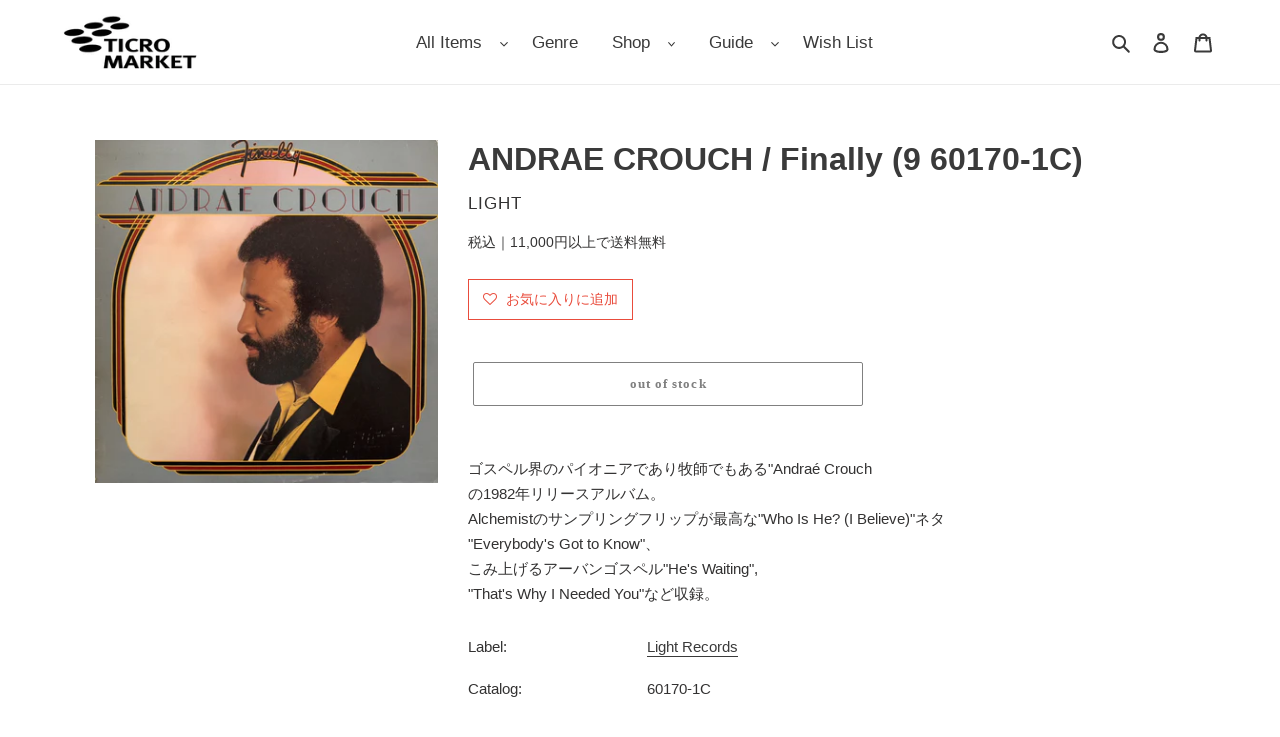

--- FILE ---
content_type: application/javascript; charset=utf-8
request_url: https://searchanise-ef84.kxcdn.com/templates.0e4K1g8p8H.js
body_size: 3765
content:
Searchanise=window.Searchanise||{};Searchanise.templates={Platform:'shopify',StoreName:'TICRO MARKET',AutocompleteLayout:'singlecolumn_new',AutocompleteStyle:'ITEMS_SINGLECOLUMN_LIGHT_NEW',AutocompleteShowProductCode:'N',AutocompleteShowMobileWidget:'N',AutocompleteShowMoreLink:'Y',AutocompleteTemplate:'<div class="snize-ac-results-content"><ul class="snize-ac-results-list" id="snize-ac-items-container-1"></ul><ul class="snize-ac-results-list" id="snize-ac-items-container-2"></ul><ul class="snize-ac-results-list" id="snize-ac-items-container-3"></ul><ul class="snize-ac-results-singlecolumn-list" id="snize-ac-items-container-4"></ul><div class="snize-results-html" style="cursor:auto;" id="snize-ac-results-html-container"></div></div>',AutocompleteMobileTemplate:'<div class="snize-ac-results-content"><div class="snize-mobile-top-panel"><div class="snize-close-button"><button type="button" class="snize-close-button-arrow"></button></div><form action="#" style="margin: 0px"><div class="snize-search"><input id="snize-mobile-search-input" autocomplete="off" class="snize-input-style snize-mobile-input-style"></div><div class="snize-clear-button-container"><button type="button" class="snize-clear-button" style="visibility: hidden"></button></div></form></div><ul class="snize-ac-results-list" id="snize-ac-items-container-1"></ul><ul class="snize-ac-results-list" id="snize-ac-items-container-2"></ul><ul class="snize-ac-results-list" id="snize-ac-items-container-3"></ul><ul id="snize-ac-items-container-4"></ul><div class="snize-results-html" style="cursor:auto;" id="snize-ac-results-html-container"></div><div class="snize-close-area" id="snize-ac-close-area"></div></div>',AutocompleteItem:'<li class="snize-product ${product_classes}" data-original-product-id="${original_product_id}" id="snize-ac-product-${product_id}"><a href="${autocomplete_link}" class="snize-item" draggable="false"><div class="snize-thumbnail"><img src="${image_link}" alt="${autocomplete_image_alt}" class="snize-item-image ${additional_image_classes}"></div><div class="snize-product-info"><span class="snize-title">${title}</span><span class="snize-description">${description}</span>${autocomplete_product_code_html}${autocomplete_product_attribute_html}<div class="snize-ac-prices-container">${autocomplete_prices_html}</div>${reviews_html}<div class="snize-labels-wrapper">${autocomplete_in_stock_status_html}${autocomplete_product_discount_label}${autocomplete_product_tag_label}${autocomplete_product_custom_label}</div></div></a></li>',LabelAutocompleteOutOfStock:'Sold out',LabelAutocompleteSku:'Item No.',LabelAutocompleteResultsFound:'Showing [count] results for',ResultsShow:'Y',ResultsItemCount:30,ResultsShowActionButton:'add_to_cart',ResultsShowFiltersWithNoResults:'Y',ResultsDefaultView:'list',ResultsFlipImageOnHover:'N',ResultsTitleStrings:3,ResultsDescriptionStrings:20,ResultsUseAsNavigation:'templates',LabelResultsSortTitleAsc:'アルファベット順, A-Z',LabelResultsSortTitleDesc:'アルファベット順, Z-A',LabelResultsSortCreatedDesc:'新着順',LabelResultsSortCreatedAsc:'古い商品順',LabelResultsSortPriceAsc:'価格の安い順',LabelResultsSortPriceDesc:'価格の高い順',LabelResultsSortDiscountDesc:'割引率の高い順',LabelResultsBestselling:'ベストセラー',ResultsProductDefaultSorting:'created:desc',ShowBestsellingSorting:'Y',ShowDiscountSorting:'Y',LabelResultsFound:'[count]個の商品',LabelResultsFoundWithoutQuery:'[count]個の商品',LabelResultsNothingFoundSeeAllCatalog:'Your search "[search_string]" didn\'t match any results. Look at [link_catalog_start]other items in our store[link_catalog_end]',LabelResultsInStock:'',LabelResultsPreOrder:'',LabelResultsOutOfStock:'Sold Out',LabelResultsViewProduct:'Out of stock',CategorySortingRule:"searchanise",ShopifyCurrency:'JPY',ShopifyMarketsSupport:'Y',ShopifyLocales:{"ja":{"locale":"ja","name":"Japanese","primary":true,"published":true},"en":{"locale":"en","name":"English","primary":false,"published":true}},ShopifyRegionCatalogs:{"JP":["23668490406"],"GB":["23668457638"],"US":["23668424870"],"KZ":["2091024550"],"IL":["2091024550"],"RE":["2091024550"],"MR":["2091024550"],"MZ":["2091024550"],"MT":["2091024550"],"MW":["2091024550"],"MG":["2091024550"],"FO":["2091024550"],"PG":["2091024550"],"VU":["2091024550"],"VA":["2091024550"],"NF":["2091024550"],"NC":["2091024550"],"NR":["2091024550"],"TG":["2091024550"],"TO":["2091024550"],"TA":["2091024550"],"TV":["2091024550"],"TD":["2091024550"],"TZ":["2091024550"],"SB":["2091024550"],"SC":["2091024550"],"SN":["2091024550"],"GE":["2091024550"],"DJ":["2091024550"],"SL":["2091024550"],"SM":["2091024550"],"ST":["2091024550"],"WS":["2091024550"],"SA":["2091024550"],"CI":["2091024550"],"CD":["2091024550"],"KE":["2091024550"],"CX":["2091024550"],"CK":["2091024550"],"GR":["2091024550"],"GW":["2091024550"],"GN":["2091024550"],"KG":["2091024550"],"KI":["2091024550"],"GG":["2091024550"],"GH":["2091024550"],"GA":["2091024550"],"KH":["2091024550"],"ER":["2091024550"],"UZ":["2091024550"],"IQ":["2091024550"],"AE":["2091024550"],"AF":["2091024550"],"AZ":["2091024550"],"AC":["2091024550"],"ZA":["2091024550"],"XK":["2091024550"],"VG":["2091024550"],"VC":["2091024550"],"UY":["2091024550"],"UM":["2091024550"],"UG":["2091024550"],"TT":["2091024550"],"TN":["2091024550"],"TC":["2091024550"],"SX":["2091024550"],"SV":["2091024550"],"SR":["2091024550"],"SK":["2091024550"],"RS":["2091024550"],"PY":["2091024550"],"PM":["2091024550"],"PE":["2091024550"],"PA":["2091024550"],"NI":["2091024550"],"NG":["2091024550"],"MU":["2091024550"],"MS":["2091024550"],"MQ":["2091024550"],"MF":["2091024550"],"ME":["2091024550"],"MA":["2091024550"],"LC":["2091024550"],"KY":["2091024550"],"KN":["2091024550"],"JM":["2091024550"],"JE":["2091024550"],"HT":["2091024550"],"HN":["2091024550"],"GY":["2091024550"],"GT":["2091024550"],"GL":["2091024550"],"GI":["2091024550"],"GF":["2091024550"],"GD":["2091024550"],"FK":["2091024550"],"ET":["2091024550"],"EG":["2091024550"],"EE":["2091024550"],"EC":["2091024550"],"DZ":["2091024550"],"DO":["2091024550"],"DM":["2091024550"],"CY":["2091024550"],"CW":["2091024550"],"CR":["2091024550"],"CO":["2091024550"],"CL":["2091024550"],"BZ":["2091024550"],"BY":["2091024550"],"BS":["2091024550"],"BQ":["2091024550"],"BO":["2091024550"],"BM":["2091024550"],"BL":["2091024550"],"BB":["2091024550"],"BA":["2091024550"],"AW":["2091024550"],"AR":["2091024550"],"AM":["2091024550"],"AL":["2091024550"],"AI":["2091024550"],"AG":["2091024550"],"AD":["2091024550"],"VN":["2091024550"],"VE":["2091024550"],"UA":["2091024550"],"TW":["2091024550"],"TR":["2091024550"],"TH":["2091024550"],"SI":["2091024550"],"SG":["2091024550"],"SE":["2091024550"],"RO":["2091024550"],"QA":["2091024550"],"PT":["2091024550"],"PL":["2091024550"],"PK":["2091024550"],"PH":["2091024550"],"OM":["2091024550"],"NZ":["2091024550"],"NP":["2091024550"],"NO":["2091024550"],"NL":["2091024550"],"MY":["2091024550"],"MX":["2091024550"],"MV":["2091024550"],"MO":["2091024550"],"MN":["2091024550"],"MM":["2091024550"],"MC":["2091024550"],"LV":["2091024550"],"LU":["2091024550"],"LT":["2091024550"],"LK":["2091024550"],"LI":["2091024550"],"LB":["2091024550"],"LA":["2091024550"],"KW":["2091024550"],"KR":["2091024550"],"JO":["2091024550"],"IT":["2091024550"],"IS":["2091024550"],"IN":["2091024550"],"IM":["2091024550"],"IE":["2091024550"],"ID":["2091024550"],"HU":["2091024550"],"HR":["2091024550"],"HK":["2091024550"],"FR":["2091024550"],"FI":["2091024550"],"ES":["2091024550"],"DK":["2091024550"],"DE":["2091024550"],"CZ":["2091024550"],"CN":["2091024550"],"CH":["2091024550"],"CA":["2091024550"],"BT":["2091024550"],"BR":["2091024550"],"BN":["2091024550"],"BH":["2091024550"],"BG":["2091024550"],"BE":["2091024550"],"BD":["2091024550"],"AU":["2091024550"],"AT":["2091024550"]},PriceFormatSymbol:'¥',PriceFormatBefore:'¥',PriceFormatDecimals:0,ColorsCSS:'.snize-ac-results .snize-title { color: #0288D1; }.snize-ac-results .snize-description { color: #9D9D9D; }.snize-ac-results .snize-price-list { color: #014E70; }.snize-ac-results span.snize-discounted-price { color: #C1C1C1; }.snize-ac-results .snize-attribute { color: #9D9D9D; }.snize-ac-results .snize-sku { color: #9D9D9D; }.snize-ac-results ul li.snize-ac-over-nodrop:not(.snize-view-all-link) { background-color: #9D9D9D; }div.snize li.snize-product span.snize-title { color: #333333; }div.snize li.snize-category span.snize-title { color: #333333; }div.snize li.snize-page span.snize-title { color: #333333; }div.snize div.slider-container.snize-theme .back-bar .pointer { background-color: #333333; }div.snize ul.snize-product-filters-list li:hover span { color: #333333; }div.snize li.snize-no-products-found div.snize-no-products-found-text span a { color: #333333; }div.snize .snize-button { background-color: #333333; }#snize-modal-product-quick-view .snize-button { background-color: #333333; }div.snize li.snize-product .size-button-view-cart.snize-add-to-cart-button { background-color: #333333; }#snize-modal-product-quick-view form.snize-add-to-cart-form-success #snize-quick-view-view-cart { background-color: #333333; }#snize-search-results-grid-mode li.snize-product .size-button-view-cart.snize-add-to-cart-button { background-color: #333333; }#snize-search-results-list-mode li.snize-product .size-button-view-cart.snize-add-to-cart-button { background-color: #333333; }div.snize div.snize-main-panel-controls ul li a.active { background-color: #D3D3D3; }div.snize div.snize-main-panel-controls ul li a:hover { background-color: #D3D3D3; }div.snize div.snize-main-panel-dropdown:hover > a { background-color: #D3D3D3; }div.snize div.snize-main-panel-dropdown ul.snize-main-panel-dropdown-content a:hover { background-color: #D3D3D3; }div.snize div.snize-pagination ul li a.active { background-color: #D3D3D3; }div.snize div.snize-pagination ul li a:hover { background-color: #D3D3D3; }div.snize div.snize-search-results-categories li.snize-category:hover { background-color: #D3D3D3; }div.snize div.snize-search-results-pages li.snize-page:hover { background-color: #D3D3D3; }div.snize .snize-product-filters-block:hover { background-color: #D3D3D3; }#snize-modal-mobile-filters-dialog div.snize-product-filters-buttons-container button.snize-product-filters-show-products { background-color: #333333; }',CustomCSS:' .snize-main-panel-view-mode { display: none;}#snize-search-results-list-mode span.snize-overhidden {    display: grid;    grid-template-areas:    "title title"    "description fields"    "price price";    column-gap: 5px;o    row-gap: 5px;    grid-template-columns: 1fr 2fr;    }@media (max-width: 600px) {    #snize-search-results-list-mode span.snize-overhidden {    grid-template-areas:    "title title"    "description description"    "fields fields"    "price price";}#snize-search-results-list-mode span.snize-description {    padding: 5px 0;}}                @media (max-width: 450px) {    div.snize-item.clearfix {    display: flex;    flex-direction: column;}#snize_results.snize-mobile-design.snize-new-version #snize-search-results-list-mode span.snize-overhidden {    padding-top: 10px;}}#snize-search-results-list-mode li.snize-product span.snize-title {    grid-area: title;}#snize-search-results-list-mode span.snize-description {    grid-area: description;    padding-top: 5px;    margin: 5px 0;    font-size: 13px;}#snize_results.snize-mobile-design.snize-new-version #snize-search-results-list-mode span.snize-description {    margin: 0;}#snize-search-results-list-mode ul.snize-custom-info {    grid-area: fields;    font-size: 13px;    background-color: rgb(248, 243, 238);    padding: 5px;}#snize_results.snize-mobile-design.snize-new-version #snize-search-results-grid-mode ul.snize-custom-info,#snize_results.snize-mobile-design.snize-new-version #snize-search-results-list-mode ul.snize-custom-info {    margin: 5px 0 0;    width: 100%;}#snize-search-results-list-mode .snize-price-list {    grid-area: price;    margin: 10px 0;    line-height: 2 !important;}li.snize-custom-info__field {    display: grid;    grid-template-columns: 1fr 2fr;}span.snize-custom-info__field-name {    text-transform: none;}/**追加スタイル**/.snize-search-results:not(.snize-mobile-design) #snize-search-results-list-mode li.snize-product:hover .snize-button {    margin: 0;}#snize-search-results-list-mode ul.snize-custom-info {    background-color: #fff;    padding: 10px 15px;    font-size: 10.5px;    box-sizing: border-box;    border: solid 1px #535353;    margin: 15px 0 10px;}div.snize * {    line-height: 2;}#snize-search-results-list-mode li.snize-product .snize-button {    margin: 0;    opacity: 1;    transition: none;    visibility: visible;    padding: 10px 15px;    position: relative;}@media (max-width: 450px) {#snize-search-results-list-mode li.snize-product .snize-button {    position: absolute;    right: 28px;    bottom: 10px;}}#snize-search-results-list-mode span.snize-overhidden {    grid-template-columns: 1fr 1fr;}#snize-search-results-list-mode span.snize-description {    line-height: 1.7;    max-height: 50em !important;}@media (min-width: 601px) {#snize-search-results-list-mode span.snize-description {    margin-right: 15px;}}div.snize li.snize-product span.snize-title {    font-weight: bold !important;}.snize-view-product-button {    background:#999 !important;}',CustomJS:'document.addEventListener(\'Searchanise.Loaded\',function(){(function($){function snizeReplaceOutOfStockPrice(snizeProductEl){snizeProductEl.each(function(){let productData=$(this).data(\'snize_item_data\');if(productData.quantity==\'0\'){$(\'.snize-price-list\',this).text(`out of stock`)}})}\n$(document).on("Searchanise.ResultsUpdated",function(e,container){snizeReplaceOutOfStockPrice($(\'.snize-product\',container))});$(document).on("Searchanise.AutocompleteUpdated",function(e,i,container){snizeReplaceOutOfStockPrice($(\'.snize-product\',container))})})(window.Searchanise.$)});document.addEventListener(\'Searchanise.Loaded\',function(){(function($){let metafields=[[\'metafield_b1f177f729fe70a40eeb9c7d00b2dc6d\',\'Label\'],[\'metafield_0a615b66c2639e82442213dcfae5b6cc\',\'Format\'],[\'metafield_ab576d40124e0a2494aa7a367385c22f\',\'Country\'],[\'metafield_dbf2cb684a5aec0d4afed1182b6e119c\',\'Released\'],[\'metafield_f43f501b685baae042f81eb6e7d1a012\',\'Style\'],[\'metafield_9581be073d4b253d1f8c8264309f63f2\',\'Media\'],[\'metafield_fadf52555a25112f5f73434053b04373\',\'Item No.\'],];$(document).on(\'Searchanise.ResultsUpdated\',function(event,container){$(\'.snize-product\',container).each(function(){let productData=$(this).data(\'snize_item_data\');if(!$(\'.snize-custom-info\',this).length){$(\'.snize-description\',this).after(`<ul class="snize-custom-info"></ul>`);for(let field of metafields){if(productData[field[0]]){$(\'.snize-custom-info\',this).append(`<li class="snize-custom-info__field">\n                                        <span class="snize-custom-info__field-name">${field[1]}</span> \n                                        <span class="snize-custom-info__field-value">${productData[field[0]]}</span>\n                                    </li>`)}}}})})})(window.Searchanise.$)})',RecommendationsLayout:{"collection":["2M1L4E1E7Y3X2W3"],"product":["2M1L4E1E7Y3X2W3","5O1K2O7A7Y2T5L4"]}}

--- FILE ---
content_type: text/javascript;charset=UTF-8
request_url: https://searchserverapi1.com/recommendations?api_key=0e4K1g8p8H&recommendation_widget_key=2M1L4E1E7Y3X2W3&request_page=product&product_ids=7259822424230&recommendation_collection=&restrictBy%5Bshopify_market_catalogs%5D=23668490406&output=jsonp&callback=jQuery371040982901243108216_1767089687330&_=1767089687331
body_size: 6756
content:
jQuery371040982901243108216_1767089687330({"totalItems":10016,"totalItemsLimited":"true","startIndex":0,"itemsPerPage":10,"currentItemCount":10,"recommendation":{"title":"New Arrivals"},"items":[{"product_id":"15208218230950","original_product_id":"15208218230950","title":"BILL EVANS TRIO \/ Sunday At The Village Vanguard (LP) 180g","description":"1961\u5e746\u6708\u3001N.Y.\u306e\u540d\u9580\u30b8\u30e3\u30ba\u30fb\u30af\u30e9\u30d6 Village Vanguard\u3067\u306e\u30e9\u30a4\u30f4\u9332\u97f3\u3067\u3001\u3053\u306e \u9ec4\u91d1\u30c8\u30ea\u30aa\u3067\u306e\u4ee3\u8868\u4f5c\"WALTZ FOR DEBBY\"\u3068 \u540c\u65e5\u9332\u97f3\u3001\u307e\u3055\u306b\u3042\u306e\u7a7a\u6c17\u611f\u304c\u8a70\u307e\u3063\u305f\u7d76\u5bfe\u306b \u805e\u304d\u9003\u305b\u306a\u3044\u4e00\u679a\u3002\u30e9\u30d5\u30a1\u30ed\u4f5c\u3067\u30a8\u30f4\u30a1\u30f3\u30b9\u306e \u304a\u6c17\u306b\u5165\u308a\u3060\u3063\u305f\"GLORIA'S STEP\"\u3001\u611b\u3089\u3057\u3044 \u30b9\u30bf\u30f3\u30c0\u30fc\u30c9\"ALICE IN WONDERLAND\"\u306a\u3069\u3001 \u6f14\u594f\u306e\u30af\u30aa\u30ea\u30c6\u30a3\u3001\u7279\u306b\u30e9\u30d5\u30a1\u30ed\u306e\u30d9\u30fc\u30b9\u3092\u697d\u3057\u3080 \u4e0a\u3067\u306f\u672c\u4f5c\u306e\u65b9\u306b\u8ecd\u914d\u304c\u4e0a\u304c\u308b\u540d\u76e4\u3067\u3059\uff01 feat. SCOTT LA FARO. 180g \u91cd\u91cf\u76e4\u3002","link":"\/products\/b10000203","price":"3990.0000","list_price":"0.0000","quantity":"1","product_code":"B10000203","image_link":"https:\/\/cdn.shopify.com\/s\/files\/1\/0505\/8799\/2230\/files\/R-3726617-1400622537-5224_9b120ee5-3d5f-4da0-bc72-2fd30c429785_large.jpg?v=1715333475","vendor":"WaxTime \/ RIVERSIDE","discount":"0","add_to_cart_id":"56058530627750","shopify_variants":[{"variant_id":"56058530627750","sku":"B10000203","barcode":"Amazon","price":"3990.0000","list_price":"0.0000","taxable":"0","options":{"Title":"Default Title"},"available":"1","search_variant_metafields_data":[],"filter_variant_metafields_data":[],"image_link":"","image_alt":"","quantity_at_location_57311592614":"1","quantity_total":"1","link":"\/products\/b10000203?variant=56058530627750"}],"shopify_images":["https:\/\/cdn.shopify.com\/s\/files\/1\/0505\/8799\/2230\/files\/R-3726617-1400622537-5224_9b120ee5-3d5f-4da0-bc72-2fd30c429785_large.jpg?v=1715333475","https:\/\/cdn.shopify.com\/s\/files\/1\/0505\/8799\/2230\/files\/R-3726617-1400622537-4783_74610c9b-11f5-4f41-b6cd-d23d3cf55dcb_large.jpg?v=1715333475","https:\/\/cdn.shopify.com\/s\/files\/1\/0505\/8799\/2230\/files\/R-3726617-1520227916-8751_90778113-39d8-4a38-8807-8d1443ea96a4_large.jpg?v=1715333475"],"shopify_images_alt":["","",""],"tags":"2012[:ATTR:]2025-12-29[:ATTR:]771729[:ATTR:]B10000203[:ATTR:]BILL EVANS TRIO[:ATTR:]EU[:ATTR:]Jazz \/ Fusion[:ATTR:]Jazz \/ Latin \/ Afro[:ATTR:]LP Vinyl record (\u30a2\u30ca\u30ed\u30b0\u76e4\u30fb\u30ec\u30b3\u30fc\u30c9)[:ATTR:]New[:ATTR:]S[:ATTR:]\u30d3\u30eb\u30fb\u30a8\u30f4\u30a1\u30f3\u30b9\u30fb\u30c8\u30ea\u30aa","product_type":"Vinyl","quantity_total":"1","metafield_b1f177f729fe70a40eeb9c7d00b2dc6d":"WaxTime \/ RIVERSIDE","metafield_b90483576feeb4b612f1dcbb5bd8ce6e":"771729","metafield_0a615b66c2639e82442213dcfae5b6cc":"LP Vinyl record (\u30a2\u30ca\u30ed\u30b0\u76e4\u30fb\u30ec\u30b3\u30fc\u30c9)","metafield_ab576d40124e0a2494aa7a367385c22f":"EU","metafield_dbf2cb684a5aec0d4afed1182b6e119c":"2012","metafield_dcac615779c55f4119fbd36736cca785":"Jazz \/ Latin \/ Afro","metafield_f43f501b685baae042f81eb6e7d1a012":"Jazz \/ Fusion","metafield_9581be073d4b253d1f8c8264309f63f2":"S","metafield_c5afe88e31b412c9987812cabce2f546":"S","metafield_fadf52555a25112f5f73434053b04373":"B10000203","metafield_b85d77ebea6f7a9cfcacf8c2e08610df":"\u30d3\u30eb\u30fb\u30a8\u30f4\u30a1\u30f3\u30b9\u30fb\u30c8\u30ea\u30aa","metafield_7055bd9f3d1e61d3dcb721f34c9df0a4":"Sunday At The Village Vanguard","metafield_791a7ea732949d77bd210072cff1a600":"New"},{"product_id":"15208218099878","original_product_id":"15208218099878","title":"NAS \/ Nasir ( Mass Appeal, LP)","description":"Nas\u306b\u3088\u308b\u524d\u4f5c\u304b\u30896\u5e74\u3076\u308a\u3001\u901a\u7b9711\u4f5c\u76ee\u3068\u306a\u3063\u305f 2018\u5e74\u306e\u30b9\u30bf\u30b8\u30aa\u30fb\u30a2\u30eb\u30d0\u30e0\u3002Kanye West\u304c \u30a8\u30b0\u30bc\u30af\u30c6\u30a3\u30d6\u30fb\u30d7\u30ed\u30c7\u30e5\u30fc\u30b5\u30fc\u3092\u52d9\u3081Mike Dean\u3082 \u53c2\u52a0\u3002\" Adam And Eve\"\u3001\"Cops Shot The Kid\"\u306a\u3069 \u304c\u30d2\u30c3\u30c8\u3002\u30b8\u30e3\u30b1\u30c3\u30c8\u3082\u5370\u8c61\u7684\u3002 Gatefold cover.\u3000US\u76e4\u30aa\u30ea\u30b8\u30ca\u30eb\u3002","link":"\/products\/n10001434","price":"4990.0000","list_price":"0.0000","quantity":"1","product_code":"N10001434","image_link":"https:\/\/cdn.shopify.com\/s\/files\/1\/0505\/8799\/2230\/products\/N10001434_c1d8d8a9-53eb-4316-9f4a-0221c1c70674_large.jpg?v=1635369563","vendor":"MASS APPEAL","discount":"0","add_to_cart_id":"56058530103462","shopify_variants":[{"variant_id":"56058530103462","sku":"N10001434","barcode":"Amazon","price":"4990.0000","list_price":"0.0000","taxable":"0","options":{"Title":"Default Title"},"available":"1","search_variant_metafields_data":[],"filter_variant_metafields_data":[],"image_link":"","image_alt":"","quantity_at_location_57311592614":"1","quantity_total":"1","link":"\/products\/n10001434?variant=56058530103462"}],"shopify_images":["https:\/\/cdn.shopify.com\/s\/files\/1\/0505\/8799\/2230\/products\/N10001434_c1d8d8a9-53eb-4316-9f4a-0221c1c70674_large.jpg?v=1635369563","https:\/\/cdn.shopify.com\/s\/files\/1\/0505\/8799\/2230\/files\/R-12479042-1698956096-9097_large.jpg?v=1725419119"],"shopify_images_alt":["NAS \/ NASIR",""],"tags":"2010's- Hip Hop \/ R&B[:ATTR:]2018[:ATTR:]2025-12-29[:ATTR:]Hip Hop \/ Rap[:ATTR:]Hip Hop 2000's~[:ATTR:]LP Vinyl record (\u30a2\u30ca\u30ed\u30b0\u76e4\u30fb\u30ec\u30b3\u30fc\u30c9)[:ATTR:]N10001434[:ATTR:]NAS[:ATTR:]New[:ATTR:]S[:ATTR:]US[:ATTR:]\u30ca\u30ba","product_type":"Vinyl","quantity_total":"1","metafield_b1f177f729fe70a40eeb9c7d00b2dc6d":"MASS APPEAL","metafield_b90483576feeb4b612f1dcbb5bd8ce6e":"MSAP0058LP","metafield_0a615b66c2639e82442213dcfae5b6cc":"LP Vinyl record (\u30a2\u30ca\u30ed\u30b0\u76e4\u30fb\u30ec\u30b3\u30fc\u30c9)","metafield_ab576d40124e0a2494aa7a367385c22f":"US","metafield_dbf2cb684a5aec0d4afed1182b6e119c":"2018","metafield_dcac615779c55f4119fbd36736cca785":"Hip Hop \/ Rap","metafield_f43f501b685baae042f81eb6e7d1a012":"2010's- Hip Hop \/ R&B,Hip Hop 2000's~","metafield_9581be073d4b253d1f8c8264309f63f2":"S","metafield_c5afe88e31b412c9987812cabce2f546":"S","metafield_fadf52555a25112f5f73434053b04373":"N10001434","metafield_b85d77ebea6f7a9cfcacf8c2e08610df":"\u30ca\u30ba","metafield_7055bd9f3d1e61d3dcb721f34c9df0a4":"Nasir","metafield_791a7ea732949d77bd210072cff1a600":"New"},{"product_id":"15208210923686","original_product_id":"15208210923686","title":"SADE \/ Love Deluxe (inc. Feel no pain, Cherish the Day)  LP","description":"\u30e1\u30ed\u30c7\u30a3\u3001\u30b5\u30a6\u30f3\u30c9\u5171\u306b\u6587\u53e5\u306e\u4ed8\u3051\u3088\u3046\u304c\u306a\u3044 COOL\u3067JAZZY\u306a\u73e0\u7389\u306e\u540d\u4f5c\u300cLOVE DELUXE\u300d\u3001 1992\u5e74\u4f5c\u3002\u4e00\u66f2\u76ee\u306e\"No Ordinary Love\"\u304b\u3089\u305d\u306e \u4e16\u754c\u89b3\u306b\u5f15\u304d\u8fbc\u307e\u308c\u307e\u3059\u3002\"Feel no pain\"\u3001 \"Kiss of Life\"\u3001\"Cherish the Day\"\u306a\u3069\u30b7\u30f3\u30b0\u30eb \u30ab\u30c3\u30c8\u3055\u308c\u305f\u540d\u66f2\u3092\u53ce\u9332\u3002\u30b8\u30e3\u30b1\u30c3\u30c8\u3082\u7f8e\u3057\u3044\u3002 Reissue","link":"\/products\/s10004155","price":"6290.0000","list_price":"0.0000","quantity":"1","product_code":"S10004155","image_link":"https:\/\/cdn.shopify.com\/s\/files\/1\/0505\/8799\/2230\/files\/R-31756259-1726671864-3217_large.jpg?v=1727428109","vendor":"Epic \/ Sony Music","discount":"0","add_to_cart_id":"56058514178214","shopify_variants":[{"variant_id":"56058514178214","sku":"S10004155","barcode":"Amazon","price":"6290.0000","list_price":"0.0000","taxable":"0","options":{"Title":"Default Title"},"available":"1","search_variant_metafields_data":[],"filter_variant_metafields_data":[],"image_link":"","image_alt":"","quantity_at_location_57311592614":"1","quantity_total":"1","link":"\/products\/s10004155?variant=56058514178214"}],"shopify_images":["https:\/\/cdn.shopify.com\/s\/files\/1\/0505\/8799\/2230\/files\/R-31756259-1726671864-3217_large.jpg?v=1727428109"],"tags":"2025-12-29[:ATTR:]Club Music[:ATTR:]EU[:ATTR:]LP Vinyl record (\u30a2\u30ca\u30ed\u30b0\u76e4\u30fb\u30ec\u30b3\u30fc\u30c9)[:ATTR:]New[:ATTR:]R&B \/ UK Soul[:ATTR:]S10004155[:ATTR:]SADE[:ATTR:]UK Soul \/ Ground Beat[:ATTR:]\u30b7\u30e3\u30fc\u30c7\u30fc","product_type":"Vinyl","quantity_total":"1","metafield_b1f177f729fe70a40eeb9c7d00b2dc6d":"Epic \/ Sony Music","metafield_b90483576feeb4b612f1dcbb5bd8ce6e":"19658784831","metafield_0a615b66c2639e82442213dcfae5b6cc":"LP Vinyl record (\u30a2\u30ca\u30ed\u30b0\u76e4\u30fb\u30ec\u30b3\u30fc\u30c9)","metafield_ab576d40124e0a2494aa7a367385c22f":"EU","metafield_dcac615779c55f4119fbd36736cca785":"R&B \/ UK Soul","metafield_f43f501b685baae042f81eb6e7d1a012":"UK Soul \/ Ground Beat,Club Music","metafield_9581be073d4b253d1f8c8264309f63f2":"S","metafield_c5afe88e31b412c9987812cabce2f546":"S","metafield_fadf52555a25112f5f73434053b04373":"S10004155","metafield_b85d77ebea6f7a9cfcacf8c2e08610df":"\u30b7\u30e3\u30fc\u30c7\u30fc","metafield_7055bd9f3d1e61d3dcb721f34c9df0a4":"Love Deluxe","metafield_791a7ea732949d77bd210072cff1a600":"New"},{"product_id":"15208199684262","original_product_id":"15208199684262","title":"V.A. (Cassidy, Cassidy) \/ Future Flava's Vol. 1 (DJ PRO-810, 12inch)","description":"CASSIDY\u306e\u8d85\u30d2\u30c3\u30c8\u66f2\u300cI'M A HUSTLER\u300dREMIX\u53ce\u9332!!!  \u30aa\u30b1\u306f\u540c\u3058\u3067\u3059\u304c\u3001\u306a\u3093\u3068MARY J. BLIGE\u3092 \u30d5\u30a3\u30fc\u30c1\u30e3\u30fc\u3057\u305fVer.!! \u66f4\u306b\u3001 STEVIE WONDER\u306eQ-TIP &amp; MARIO WINANS\u3068\u306e\u30b3\u30e9\u30dc\u4f5c \u300cSO WHAT THE FUSS\u300d\u306f\u3001MOBB DEEP\u300cSHOOK ONE\u300d \u4f7f\u3044!! \u3055\u3089\u306b\u3055\u3089\u306b\u3001DR. DRE\u30d7\u30ed\u30c7\u30e5\u30fc\u30b9\u306e2\u66f2\u3082 \u53ce\u9332\u3057\u305f\u3001\u3068\u3063\u3066\u3082\u304a\u5f97\u306a\uff11\u679a!!!","link":"\/products\/v084262","price":"890.0000","list_price":"0.0000","quantity":"1","product_code":"V084262","image_link":"https:\/\/cdn.shopify.com\/s\/files\/1\/0505\/8799\/2230\/files\/IMG_3075_3f8e70f3-0b15-4c28-9e56-7e9899a7a897_large.jpg?v=1767081643","vendor":"DJ's Workshop","discount":"0","add_to_cart_id":"56058435600550","shopify_variants":[{"variant_id":"56058435600550","sku":"V084262","barcode":"","price":"890.0000","list_price":"0.0000","taxable":"0","options":{"Title":"Default Title"},"available":"1","search_variant_metafields_data":[],"filter_variant_metafields_data":[],"image_link":"","image_alt":"","quantity_at_location_57311592614":"1","quantity_total":"1","link":"\/products\/v084262?variant=56058435600550"}],"shopify_images":["https:\/\/cdn.shopify.com\/s\/files\/1\/0505\/8799\/2230\/files\/IMG_3075_3f8e70f3-0b15-4c28-9e56-7e9899a7a897_large.jpg?v=1767081643"],"tags":"12inch Vinyl record (\u30a2\u30ca\u30ed\u30b0\u76e4\u30fb\u30ec\u30b3\u30fc\u30c9)[:ATTR:]2025-12-30[:ATTR:]Hip Hop \/ Rap[:ATTR:]Hip Hop 2000's~[:ATTR:]NM[:ATTR:]US[:ATTR:]Used[:ATTR:]V.A. - F","product_type":"Vinyl","quantity_total":"1","metafield_b1f177f729fe70a40eeb9c7d00b2dc6d":"DJ's Workshop","metafield_b90483576feeb4b612f1dcbb5bd8ce6e":"DJ PRO-810","metafield_0a615b66c2639e82442213dcfae5b6cc":"12inch Vinyl record (\u30a2\u30ca\u30ed\u30b0\u76e4\u30fb\u30ec\u30b3\u30fc\u30c9)","metafield_ab576d40124e0a2494aa7a367385c22f":"US","metafield_dcac615779c55f4119fbd36736cca785":"Hip Hop \/ Rap","metafield_f43f501b685baae042f81eb6e7d1a012":"Hip Hop 2000's~","metafield_b99be951a99f74f0b7219d21f4f0bea7":"\u76e4\u8cea\u306f\u3059\u308c\u304c\u3042\u308a\u307e\u3059\u304c\u97f3\u306b\u5f71\u97ff\u306f\u3042\u308a\u307e\u305b\u3093\u3002","metafield_9581be073d4b253d1f8c8264309f63f2":"EX-","metafield_fadf52555a25112f5f73434053b04373":"V084262","metafield_b85d77ebea6f7a9cfcacf8c2e08610df":"V.A. - F","metafield_7055bd9f3d1e61d3dcb721f34c9df0a4":"Future Flava's Vol. 1 (DJ PRO-810, 12inch)","metafield_791a7ea732949d77bd210072cff1a600":"Used"},{"product_id":"15208198537382","original_product_id":"15208198537382","title":"REDHEAD KINGPIN & THE F.B.I. \/ Do The Right Thing (PROMO 3, 12inch)","description":"\u30a2\u30ec\u30f3\u30b8\u306b\u306fTEDDY RILEY\u304c\u53c2\u52a0\u3057\u305fESG\"U.F.O.\"\u4f7f\u3044\u306e89\u5e74\u4f5c\uff01","link":"\/products\/r037382","price":"1090.0000","list_price":"0.0000","quantity":"1","product_code":"R037382","image_link":"https:\/\/cdn.shopify.com\/s\/files\/1\/0505\/8799\/2230\/files\/IMG_3074_5a0ed823-0d0b-4efb-9790-718c7f059d20_large.jpg?v=1767081272","vendor":"Not On Label","discount":"0","add_to_cart_id":"56058418397350","shopify_variants":[{"variant_id":"56058418397350","sku":"R037382","barcode":"","price":"1090.0000","list_price":"0.0000","taxable":"0","options":{"Title":"Default Title"},"available":"1","search_variant_metafields_data":[],"filter_variant_metafields_data":[],"image_link":"","image_alt":"","quantity_at_location_57311592614":"1","quantity_total":"1","link":"\/products\/r037382?variant=56058418397350"}],"shopify_images":["https:\/\/cdn.shopify.com\/s\/files\/1\/0505\/8799\/2230\/files\/IMG_3074_5a0ed823-0d0b-4efb-9790-718c7f059d20_large.jpg?v=1767081272"],"tags":"12inch Vinyl record (\u30a2\u30ca\u30ed\u30b0\u76e4\u30fb\u30ec\u30b3\u30fc\u30c9)[:ATTR:]1989[:ATTR:]2025-12-30[:ATTR:]7 96552-0[:ATTR:]EX-[:ATTR:]Hip Hop \/ Rap[:ATTR:]Hip Hop Classics[:ATTR:]R00002303[:ATTR:]REDHEAD KINGPIN & THE F.B.I.[:ATTR:]US[:ATTR:]Used[:ATTR:]VG","product_type":"Vinyl","quantity_total":"1","metafield_b1f177f729fe70a40eeb9c7d00b2dc6d":"Not On Label","metafield_b90483576feeb4b612f1dcbb5bd8ce6e":"PROMO 3","metafield_0a615b66c2639e82442213dcfae5b6cc":"12inch Vinyl record (\u30a2\u30ca\u30ed\u30b0\u76e4\u30fb\u30ec\u30b3\u30fc\u30c9)","metafield_dcac615779c55f4119fbd36736cca785":"Hip Hop \/ Rap","metafield_f43f501b685baae042f81eb6e7d1a012":"Hip Hop Classics","metafield_b99be951a99f74f0b7219d21f4f0bea7":"\u30b8\u30e3\u30b1\u30c3\u30c8\u306b\u64e6\u308c\u304c\u3042\u308a\u307e\u3059\u3002\u76e4\u8cea\u306f\u3084\u3084\u64e6\u308c\u304c\u3042\u308a\u307e\u3059\u304c\u3001\u97f3\u306b\u3067\u306a\u3044\u7a0b\u5ea6\u3067\u3059\u3002","metafield_9581be073d4b253d1f8c8264309f63f2":"EX-","metafield_c5afe88e31b412c9987812cabce2f546":"EX-","metafield_fadf52555a25112f5f73434053b04373":"R037382","metafield_b85d77ebea6f7a9cfcacf8c2e08610df":"REDHEAD KINGPIN & THE F.B.I.","metafield_7055bd9f3d1e61d3dcb721f34c9df0a4":"Do The Right Thing (PROMO 3, 12inch)","metafield_791a7ea732949d77bd210072cff1a600":"Used"},{"product_id":"15208198373542","original_product_id":"15208198373542","title":"GHOSTFACE \/ Tush \/ Holla (B0002315-11, 12inch)","description":"MISSY ELLIOTT\u3092feat.\u3057\u305f\u5927\u30b9\u30a4\u30bb\u30f3\u66f2\uff01\uff01\u723d\u5feb \u611f\u6ea2\u308c\u308b\u30bd\u30a6\u30eb\u3092\u30b5\u30f3\u30d7\u30ea\u30f3\u30b0\u3057\u305f\u8efd\u5feb\u306a\u30c8\u30e9\u30c3\u30af\u306f \u52ff\u8ad6\u3001GFK\u3068MISSY\u306e\u30a4\u30ad\u30a4\u30ad\u3057\u305f\u30d5\u30ed\u30a6\u304c\u6700\u9ad8!\u30c9\u30fb \u30ad\u30e3\u30c3\u30c1\u30fc\u306a\u30d5\u30c3\u30af\u3092\u542b\u3081\u3001\u30c7\u30a3\u30b9\u30b3\u30d5\u30ec\u30a4\u30d0\u30fc\u6ea2\u308c \u308b\u30d5\u30ed\u30a2\u30d5\u30a3\u30e9\u30fc\uff01B\u9762\u306b\u306f2002\u5e74\u306b\u30db\u30ef\u30a4\u30c8\u76e4\u306e\u307f\u3067 \u30ea\u30ea\u30fc\u30b9\u3055\u308c\u305f\u300cHOLLA\u300d\u3092\u53ce\u9332\uff01\u30bd\u30a6\u30eb\u304c\u5927\u597d\u304d\u3060\u3068 \u3044\u3046GFK\u304c\u3001DELFONICS\u306e\u30af\u30e9\u30b7\u30c3\u30af\u300cLA LA MEANS I  LOVE YOU\u300d\u306e\u4e0a\u3067\u30af\u30ec\u30a4\u30b8\u30fc\u306a\u30d5\u30ed\u30a6\u3092\u5927\u80c6\u306b\u30d6\u30c1\u304b \u307e\u3059\u7a76\u6975\u306e\u30ca\u30f3\u30d0\u30fc\uff01\uff01","link":"\/products\/ghostface-tush-holla-b0002315-11-12inch-\u30b3\u30d4\u30fc","price":"590.0000","list_price":"0.0000","quantity":"1","product_code":"G00000939","image_link":"https:\/\/cdn.shopify.com\/s\/files\/1\/0505\/8799\/2230\/files\/IMG_3073_9157834d-c782-4106-93db-bc076df3ac61_large.jpg?v=1767080892","vendor":"Def Jam Recordings","discount":"0","add_to_cart_id":"56058418102438","shopify_variants":[{"variant_id":"56058418102438","sku":"G00000939","barcode":"","price":"590.0000","list_price":"0.0000","taxable":"0","options":{"Title":"Default Title"},"available":"1","search_variant_metafields_data":[],"filter_variant_metafields_data":[],"image_link":"","image_alt":"","quantity_at_location_57311592614":"1","quantity_total":"1","link":"\/products\/ghostface-tush-holla-b0002315-11-12inch-\u30b3\u30d4\u30fc?variant=56058418102438"}],"shopify_images":["https:\/\/cdn.shopify.com\/s\/files\/1\/0505\/8799\/2230\/files\/IMG_3073_9157834d-c782-4106-93db-bc076df3ac61_large.jpg?v=1767080892"],"tags":"12inch Vinyl record (\u30a2\u30ca\u30ed\u30b0\u76e4\u30fb\u30ec\u30b3\u30fc\u30c9)[:ATTR:]2004[:ATTR:]2025-12-30[:ATTR:]B0002315-11[:ATTR:]EX-[:ATTR:]G00000939[:ATTR:]GHOSTFACE[:ATTR:]Hip Hop \/ Rap[:ATTR:]Hip Hop 2000's~[:ATTR:]US[:ATTR:]Used[:ATTR:]\u30b4\u30fc\u30b9\u30c8\u30d5\u30a7\u30a4\u30b9","product_type":"Vinyl","quantity_total":"1","metafield_b1f177f729fe70a40eeb9c7d00b2dc6d":"DEF JAM","metafield_b90483576feeb4b612f1dcbb5bd8ce6e":"B0002315-11","metafield_0a615b66c2639e82442213dcfae5b6cc":"12inch Vinyl record (\u30a2\u30ca\u30ed\u30b0\u76e4\u30fb\u30ec\u30b3\u30fc\u30c9)","metafield_ab576d40124e0a2494aa7a367385c22f":"US","metafield_dbf2cb684a5aec0d4afed1182b6e119c":"2004","metafield_dcac615779c55f4119fbd36736cca785":"Hip Hop \/ Rap","metafield_f43f501b685baae042f81eb6e7d1a012":"Hip Hop 2000's~","metafield_b99be951a99f74f0b7219d21f4f0bea7":"\u30b8\u30e3\u30b1\u30c3\u30c8\u306f\u304a\u304a\u3080\u306d\u826f\u597d\u3067\u3059\u3002\u76e4\u306b\u64e6\u308c\u304c\u3042\u308a\u307e\u3059\u304c\u97f3\u306b\u306f\u5f71\u97ff\u306a\u3044\u7a0b\u5ea6\u3067\u3059\u3002 \u30ec\u30fc\u30d9\u30eb\u9762\u306b\u30b7\u30df\u304c\u3042\u308a\u307e\u3059\u3002","metafield_9581be073d4b253d1f8c8264309f63f2":"EX-","metafield_c5afe88e31b412c9987812cabce2f546":"EX-","metafield_fadf52555a25112f5f73434053b04373":"G00000939","metafield_b85d77ebea6f7a9cfcacf8c2e08610df":"\u30b4\u30fc\u30b9\u30c8\u30d5\u30a7\u30a4\u30b9","metafield_7055bd9f3d1e61d3dcb721f34c9df0a4":"Tush \/ Holla (B0002315-11, 12inch)","metafield_791a7ea732949d77bd210072cff1a600":"Used"},{"product_id":"15208198111398","original_product_id":"15208198111398","title":"AUDIO TWO \/ Top Billin' (Reissue, 12inch)","description":"\u30aa\u30ea\u30b8\u30ca\u30eb\u30f4\u30a1\u30fc\u30b8\u30e7\u30f3\u306fMARY J BLIGE \"REAL LOVE\" \u30cd\u30bf\uff01\"ORGAN B. SUITE\"\u306b\u3082\u53ce\u9332\u6e08\u307f\u3001\u3053\u308c\u305e CLASSIC\u3068\u547c\u3076\u3079\u304d\u4e00\u66f2\uff01 HONEY DRIPPERS \"IN PEACH THE PRESIDENT\"\u3092\u5927\u80c6\u306b \u7d44\u307f\u66ff\u3048\u3066\u3001\u305d\u308c\u3092VERY\u30b7\u30f3\u30d7\u30eb\u306a\u30c8\u30e9\u30c3\u30af\u306b\u4f5c\u308a \u66ff\u3048\u308b\u3002\u305d\u3053\u306b\u4e57\u308b\u30df\u30eb\u30af\u306e\u9ad8\u97f3\u30e9\u30c3\u30d7\u304c\u30c8\u30e9\u30c3\u30af\u306e \u4e0a\u3067\u51b4\u3048\u307e\u304f\u308b\uff01\u6c38\u4e45\u4e0d\u6ec5\u306e\u5927\u540d\u66f2\u3067\u3059\uff01 ORIGINAL VER.\u306b\u52a0\u3048\u3001CLARK KENT\u306b\u3088\u308bMIX\u3082\u53ce\u9332\uff01  (reissue)","link":"\/products\/a00002410","price":"1290.0000","list_price":"0.0000","quantity":"1","product_code":"A00002410","image_link":"https:\/\/cdn.shopify.com\/s\/files\/1\/0505\/8799\/2230\/products\/image-2022-07-15T185154.553_c84271cc-ee7b-4152-87c1-808ddfffb70d_large.jpg?v=1657878844","vendor":"First Priority Music","discount":"0","add_to_cart_id":"56058417184934","shopify_variants":[{"variant_id":"56058417184934","sku":"A00002410","barcode":"","price":"1290.0000","list_price":"0.0000","taxable":"0","options":{"Title":"Default Title"},"available":"1","search_variant_metafields_data":[],"filter_variant_metafields_data":[],"image_link":"","image_alt":"","quantity_at_location_57311592614":"1","quantity_total":"1","link":"\/products\/a00002410?variant=56058417184934"}],"shopify_images":["https:\/\/cdn.shopify.com\/s\/files\/1\/0505\/8799\/2230\/products\/image-2022-07-15T185154.553_c84271cc-ee7b-4152-87c1-808ddfffb70d_large.jpg?v=1657878844"],"tags":"12inch Vinyl record (\u30a2\u30ca\u30ed\u30b0\u76e4\u30fb\u30ec\u30b3\u30fc\u30c9)[:ATTR:]2025-12-30[:ATTR:]A00002410[:ATTR:]AUDIO TWO[:ATTR:]EX-[:ATTR:]Hip Hop \/ Rap[:ATTR:]Hip Hop 2000's~[:ATTR:]Hip Hop Classics[:ATTR:]Underground Hip Hop[:ATTR:]US[:ATTR:]Used[:ATTR:]\u30aa\u30fc\u30c7\u30a3\u30aa\u30fb\u30c8\u30a5\u30fc","product_type":"Vinyl","quantity_total":"1","metafield_b1f177f729fe70a40eeb9c7d00b2dc6d":"First Priority Music","metafield_0a615b66c2639e82442213dcfae5b6cc":"12inch Vinyl record (\u30a2\u30ca\u30ed\u30b0\u76e4\u30fb\u30ec\u30b3\u30fc\u30c9)","metafield_ab576d40124e0a2494aa7a367385c22f":"US","metafield_dcac615779c55f4119fbd36736cca785":"Hip Hop \/ Rap","metafield_f43f501b685baae042f81eb6e7d1a012":"Hip Hop Classics,Hip Hop 2000's~,Underground Hip Hop","metafield_b99be951a99f74f0b7219d21f4f0bea7":"\u76e4\u8cea\u306f\u3084\u3084\u64e6\u308c\u304c\u3042\u308a\u307e\u3059\u304c\u3001\u97f3\u306b\u3067\u306a\u3044\u7a0b\u5ea6\u3067\u3059\u3002\u30b8\u30e3\u30b1\u30c3\u30c8\u306f\u64e6\u308c\u304c\u3042\u308a\u307e\u3059\u3002","metafield_9581be073d4b253d1f8c8264309f63f2":"EX-","metafield_c5afe88e31b412c9987812cabce2f546":"EX-","metafield_fadf52555a25112f5f73434053b04373":"A00002410","metafield_b85d77ebea6f7a9cfcacf8c2e08610df":"\u30aa\u30fc\u30c7\u30a3\u30aa\u30fb\u30c8\u30a5\u30fc","metafield_7055bd9f3d1e61d3dcb721f34c9df0a4":"Top Billin' (Reissue, 12inch)","metafield_791a7ea732949d77bd210072cff1a600":"Used"},{"product_id":"15208189558950","original_product_id":"15208189558950","title":"Pale Waves \/ All The Things I Never Said EP ( Dirty Hit \u2013 HSE6750, 12inch)","description":"\u5fc3\u306b\u79d8\u3081\u305f\u5207\u306a\u3044\u30e9\u30d6\u30fb\u30bd\u30f3\u30b0\u96c6\u3002 1980\u5e74\u4ee3\u306e\u30ad\u30e9\u30ad\u30e9\u9752\u6625\u30cd\u30aa\u30a2\u30b3\u304c\u597d\u304d\u306a\u4eba\u3082 \u8981\u30c1\u30a7\u30c3\u30af\u306a4\u66f2\u5165\u308a12\u30a4\u30f3\u30c1\u30021st\u30a2\u30eb\u30d0\u30e0\u672a\u53ce\u3001 1st\u30a2\u30eb\u30d0\u30e0\u30ea\u30ea\u30fc\u30b9\u524d\u306e1998\u5e74\u4f5c\u3002 With OBI &amp; Insert, Inner Sleeve. \u65e5\u672c\u76e4\u9650\u5b9aClear Vinyl.","link":"\/products\/p010820","price":"5990.0000","list_price":"0.0000","quantity":"1","product_code":"P010820","image_link":"https:\/\/cdn.shopify.com\/s\/files\/1\/0505\/8799\/2230\/files\/IMG_6628_48d33686-ca63-4983-92e6-b21cfdf4e2ef_large.jpg?v=1767078031","vendor":"Hostess Entertainment Unlimited","discount":"0","add_to_cart_id":"56058348503206","shopify_variants":[{"variant_id":"56058348503206","sku":"P010820","barcode":"","price":"5990.0000","list_price":"0.0000","taxable":"0","options":{"Title":"Default Title"},"available":"1","search_variant_metafields_data":[],"filter_variant_metafields_data":[],"image_link":"","image_alt":"","quantity_at_location_57311592614":"1","quantity_total":"1","link":"\/products\/p010820?variant=56058348503206"}],"shopify_images":["https:\/\/cdn.shopify.com\/s\/files\/1\/0505\/8799\/2230\/files\/IMG_6628_48d33686-ca63-4983-92e6-b21cfdf4e2ef_large.jpg?v=1767078031","https:\/\/cdn.shopify.com\/s\/files\/1\/0505\/8799\/2230\/files\/IMG_6626_large.jpg?v=1767078031"],"shopify_images_alt":["",""],"tags":"12inch Vinyl record (\u30a2\u30ca\u30ed\u30b0\u76e4\u30fb\u30ec\u30b3\u30fc\u30c9)[:ATTR:]2010's- Music[:ATTR:]2010's- Rock \/ Pops \/ Punk[:ATTR:]2025-12-27[:ATTR:]Used","product_type":"Vinyl","quantity_total":"1","metafield_b1f177f729fe70a40eeb9c7d00b2dc6d":"Sony Music","metafield_b90483576feeb4b612f1dcbb5bd8ce6e":"19439723411","metafield_0a615b66c2639e82442213dcfae5b6cc":"12inch Vinyl Record (\u30a2\u30ca\u30ed\u30b0\u76e4\u30fb\u30ec\u30b3\u30fc\u30c9)","metafield_ab576d40124e0a2494aa7a367385c22f":"EU","metafield_dbf2cb684a5aec0d4afed1182b6e119c":"2020","metafield_dcac615779c55f4119fbd36736cca785":"2010's- Music","metafield_f43f501b685baae042f81eb6e7d1a012":"2010's- Rock \/ Pops \/ Punk,70's Rock \/ SSW","metafield_b99be951a99f74f0b7219d21f4f0bea7":"\u76e4\u8cea\u3001\u30b8\u30e3\u30b1\u30c3\u30c8\u306f\u826f\u597d\u3067\u3059\u3002","metafield_9581be073d4b253d1f8c8264309f63f2":"EX","metafield_c5afe88e31b412c9987812cabce2f546":"EX","metafield_fadf52555a25112f5f73434053b04373":"M038294","metafield_7055bd9f3d1e61d3dcb721f34c9df0a4":"See Emily Play","metafield_791a7ea732949d77bd210072cff1a600":"Used"},{"product_id":"15208186675366","original_product_id":"15208186675366","title":"STAN GETZ & JOAO GILBERTO \/ Getz \/ Gilberto (DOL1013HG, LP) 180g","description":"featuring Antonio Carlos Jobim\u306e \u8aac\u660e\u4e0d\u8981\u306e\u30dc\u30b5\u30ce\u30f4\u30a1\u540d\u76e4\uff01 Astrud Gilberto \u304c\u30f4\u30a9\u30fc\u30ab\u30eb\u3092\u3068\u308b\"The Girl From Ipanema\"\u3001 \"Corcovado\"\u53ce\u9332\u30021964\u5e74\u4f5c\u3002 Gatefold cover.\u3000\u898b\u958b\u304d\u30b8\u30e3\u30b1\u30c3\u30c8\u3002 180g \u91cd\u91cf\u76e4","link":"\/products\/s1550246","price":"3990.0000","list_price":"0.0000","quantity":"1","product_code":"S1550246","image_link":"https:\/\/cdn.shopify.com\/s\/files\/1\/0505\/8799\/2230\/files\/R-12039312-1527069563-1958_1ca983a8-11c9-4550-8ce4-5b4f8dc6e947_large.jpg?v=1717394409","vendor":"DOL","discount":"0","add_to_cart_id":"56058331103398","shopify_variants":[{"variant_id":"56058331103398","sku":"S1550246","barcode":"Amazon","price":"3990.0000","list_price":"0.0000","taxable":"0","options":{"Title":"Default Title"},"available":"1","search_variant_metafields_data":[],"filter_variant_metafields_data":[],"image_link":"","image_alt":"","quantity_at_location_57311592614":"2","quantity_total":"2","link":"\/products\/s1550246?variant=56058331103398"}],"shopify_images":["https:\/\/cdn.shopify.com\/s\/files\/1\/0505\/8799\/2230\/files\/R-12039312-1527069563-1958_1ca983a8-11c9-4550-8ce4-5b4f8dc6e947_large.jpg?v=1717394409"],"tags":"2025-10-26[:ATTR:]2025-12-21[:ATTR:]Brasil[:ATTR:]Brasil \/ Samba \/ MPB[:ATTR:]Dance Jazz \/ Jazz Funk[:ATTR:]LP Vinyl record (\u30a2\u30ca\u30ed\u30b0\u76e4\u30fb\u30ec\u30b3\u30fc\u30c9)[:ATTR:]New","product_type":"Vinyl","quantity_total":"2","metafield_b1f177f729fe70a40eeb9c7d00b2dc6d":"DOL","metafield_b90483576feeb4b612f1dcbb5bd8ce6e":"DOL1013HG","metafield_0a615b66c2639e82442213dcfae5b6cc":"LP Vinyl record (\u30a2\u30ca\u30ed\u30b0\u76e4\u30fb\u30ec\u30b3\u30fc\u30c9)","metafield_ab576d40124e0a2494aa7a367385c22f":"EU","metafield_dbf2cb684a5aec0d4afed1182b6e119c":"2013","metafield_dcac615779c55f4119fbd36736cca785":"Brasil","metafield_f43f501b685baae042f81eb6e7d1a012":"Brasil \/ Samba \/ MPB,Dance Jazz \/ Jazz Funk","metafield_b99be951a99f74f0b7219d21f4f0bea7":"\u30b7\u30fc\u30eb\u30c9","metafield_9581be073d4b253d1f8c8264309f63f2":"S","metafield_c5afe88e31b412c9987812cabce2f546":"S","metafield_fadf52555a25112f5f73434053b04373":"s1550246","metafield_b85d77ebea6f7a9cfcacf8c2e08610df":"\u30b9\u30bf\u30f3\u30fb\u30b2\u30c3\u30c4\u30fb\u30a2\u30f3\u30c9\u30fb\u30b8\u30e7\u30a2\u30f3\u30fb\u30b8\u30eb\u30d9\u30eb\u30c8","metafield_7055bd9f3d1e61d3dcb721f34c9df0a4":"Getz \/ Gilberto","metafield_791a7ea732949d77bd210072cff1a600":"New"},{"product_id":"15208184938662","original_product_id":"15208184938662","title":"LED ZEPPELIN \/ Led Zeppelin 4 Untitled\uff08Remastered, 180g, Vinyl,  LP)","description":"Remastered by Jimmy Page. 180g. \"BLACK DOG\" \"ROCK AND ROLL\" \"STAIRWAY TO HEAVEN\" ( \u90a6\u984c:\u5929\u56fd\u3078\u306e\u968e\u6bb5 )\u306a\u3069\u540d\u66f2\u63c3\u3044\uff01 \"MISTY MOUNTAIN HOP\"\u306fROCK DJ\u306b\u3082\u4eba\u6c17\u3002 1971\u5e74\u30014th\u30a2\u30eb\u30d0\u30e0\u3002 \u898b\u958b\u304d\u30b8\u30e3\u30b1\u30c3\u30c8\u3002Gatefold cover. 2020\u5e74\u30d7\u30ec\u30b9\u3002","link":"\/products\/l110290","price":"3890.0000","list_price":"0.0000","quantity":"1","product_code":"L110290","image_link":"https:\/\/cdn.shopify.com\/s\/files\/1\/0505\/8799\/2230\/files\/R-18861868-1621864367-7155_110481dc-263d-422b-8e28-e1db91ab1862_large.jpg?v=1766042609","vendor":"Atlantic","discount":"0","add_to_cart_id":"56058297614502","shopify_variants":[{"variant_id":"56058297614502","sku":"L110290","barcode":"Amazon\u30e8\u30c9\u30d0\u30b7","price":"3890.0000","list_price":"0.0000","taxable":"0","options":{"Title":"Default Title"},"available":"1","search_variant_metafields_data":[],"filter_variant_metafields_data":[],"image_link":"","image_alt":"","quantity_at_location_57311592614":"2","quantity_total":"2","link":"\/products\/l110290?variant=56058297614502"}],"shopify_images":["https:\/\/cdn.shopify.com\/s\/files\/1\/0505\/8799\/2230\/files\/R-18861868-1621864367-7155_110481dc-263d-422b-8e28-e1db91ab1862_large.jpg?v=1766042609","https:\/\/cdn.shopify.com\/s\/files\/1\/0505\/8799\/2230\/files\/R-18861868-1621864367-3574_9bc9293c-0a99-4d9d-905d-93326f1ea88d_large.jpg?v=1766042609","https:\/\/cdn.shopify.com\/s\/files\/1\/0505\/8799\/2230\/files\/R-18861868-1621864504-7171_1d84ca15-a036-48cf-8835-c597d5213a35_large.jpg?v=1766042609","https:\/\/cdn.shopify.com\/s\/files\/1\/0505\/8799\/2230\/files\/R-18861868-1621864757-2745_c389138d-20ec-49fe-918f-0d751d92f07a_large.jpg?v=1766042609","https:\/\/cdn.shopify.com\/s\/files\/1\/0505\/8799\/2230\/files\/R-18861868-1621864367-1597_aa252adc-f86f-4b4c-a69d-4ecb3e78bcf9_large.jpg?v=1766042609","https:\/\/cdn.shopify.com\/s\/files\/1\/0505\/8799\/2230\/files\/R-18861868-1621864366-2487_06e8328a-84fd-4d7f-bb94-cad6bf9b21ea_large.jpg?v=1766042609","https:\/\/cdn.shopify.com\/s\/files\/1\/0505\/8799\/2230\/files\/R-18861868-1621864382-6731_349d9f8c-1646-44e5-bab9-1f603d7db130_large.jpg?v=1766042609"],"shopify_images_alt":["","","","","","",""],"tags":"2025-12-21[:ATTR:]70's Rock \/ Pops \/ SSW \/ AOR[:ATTR:]70's Rock \/ SSW[:ATTR:]LED ZEPPELIN[:ATTR:]LP Vinyl record (\u30a2\u30ca\u30ed\u30b0\u76e4\u30fb\u30ec\u30b3\u30fc\u30c9)[:ATTR:]New[:ATTR:]\u30ec\u30c3\u30c9\u30fb\u30c4\u30a7\u30c3\u30da\u30ea\u30f3","product_type":"Vinyl","quantity_total":"2","metafield_b1f177f729fe70a40eeb9c7d00b2dc6d":"Atlantic","metafield_b90483576feeb4b612f1dcbb5bd8ce6e":"8122-79657-7","metafield_0a615b66c2639e82442213dcfae5b6cc":"LP Vinyl record (\u30a2\u30ca\u30ed\u30b0\u76e4\u30fb\u30ec\u30b3\u30fc\u30c9)","metafield_ab576d40124e0a2494aa7a367385c22f":"EU","metafield_dbf2cb684a5aec0d4afed1182b6e119c":"2020","metafield_dcac615779c55f4119fbd36736cca785":"70's Rock \/ Pops \/ SSW \/ AOR","metafield_f43f501b685baae042f81eb6e7d1a012":"70's Rock \/ SSW","metafield_9581be073d4b253d1f8c8264309f63f2":"S","metafield_c5afe88e31b412c9987812cabce2f546":"S","metafield_fadf52555a25112f5f73434053b04373":"L110290","metafield_b85d77ebea6f7a9cfcacf8c2e08610df":"\u30ec\u30c3\u30c9\u30fb\u30c4\u30a7\u30c3\u30da\u30ea\u30f3","metafield_7055bd9f3d1e61d3dcb721f34c9df0a4":"Led Zeppelin 4 Untitled","metafield_791a7ea732949d77bd210072cff1a600":"New"}]});

--- FILE ---
content_type: application/javascript; charset=utf-8
request_url: https://searchanise-ef84.kxcdn.com/preload_data.0e4K1g8p8H.js
body_size: 15809
content:
window.Searchanise.preloadedSuggestions=['funk jazz','l l','acid jazz','dr dre','jazz lp','so fr','disco rap','pete rock','hip house','the roots','best of','de la soul','the beatles','minimal house','michael jackson','miles davis','james brown','blue note','big l','rsd drops 2021','new york','ドラム ブレイク','stevie wonder','gang starr','quincy jones','hold on','mariah carey','山下 達郎','kenny g','stay co','nas it was','kanye west','herbie hancock','bill evans','pink floyd','a tribe called quest','gilles peterson','rolling stones','janet jackson','lovers rock','ground beat classics','mac o','curtis mayfield','roy ayers','パワーポップ 名盤','akina nakamori','massive attack','john coltrane','sun ra','battle breaks','diana ross','joe claussell','dj krush','public enemy','no side','dj shadow','daft punk','pharoah sanders','used 7inch','children of','soul ii soul','kool & the gang','the way you do it','ダブ 12inch','jay z','j dilla','marvin gaye','led zeppelin','alicia keys','the pharcyde','bob marley','ye me le','和モノ a to z','three blind mice','love trip','earth wind & fire','george benson','donald byrd','deep purple','snoop dogg','brian eno','city pop','mobb deep','pet shop boys','krs one','empyrean isles','baby j','we come','in a','buddha brand','velvet underground','ten city','mos def','eric clapton','beastie boys','how do','mary j blige','aka the','beach boys','dj premier','lord finesse','fatboy slim','new order','dj muro','the smiths','bob dylan','erykah badu','the style council','new tech','ice cube','aphex twin','mondo grosso','kool g rap','kenny dope','chet baker','ego wrappin','olive oil','style council','she\'s playing hard to get','isley brothers','bobby hutcherson','ramsey lewis','depeche mode','cypress hill','bobby caldwell','cassette tape','jimi hendrix','destiny\'s child','jennifer lopez','lauryn hill','thee michelle gun elephant','luther vandross','red hot chili peppers','whitney houston','david morales','busta rhymes','phil woods','talking heads','wu-tang clan','アニメ lp','be とは','run dmc','pizzicato five','the cure','cut chemist','tom misch','nina simone','chari chari','hiroshi fujiwara','ultimate breaks & beats','ohio players','teddy riley','no mas','paul mccartney','the face is','ray j','frank ocean','the beatnuts','the clash','towa tei','kendrick lamar','slum village','ray charles','the isley brothers','and z u','7インチ シングル','louie vega','masters at work','bruno mars','donna summer','todd rundgren','fela kuti','primal scream','tatsuro yamashita','bob james','black smoker','hi five','warren g','sex pistols','9th wonder','sonic youth','john lennon','ya e','cornelius コーネリアス','sly & the family stone','steely dan','cold chillin','elvis presley','aretha franklin','the pop group','the notorious b.i.g','david bowie','funky nassau','bobby brown','linkin park','neil young','ll cool j','united future organization','bernard purdie','kyoto jazz massive','barry white','d train','special ep','everything but the girl','black sabbath','yellow magic orchestra','kylie minogue','jay dee','james taylor','black street','the jam','eric b & rakim','fatback band','brand new heavies','theo parrish','doo wop','gil scott-heron','keith jarrett','chris connor','kid fresino','joe henderson','dance mania','frank sinatra','jeff beck','king crimson','mccoy tyner','frankie knuckles','george harrison','grant green','jah shaka','lou reed','original sound track','dj cam','smashing pumpkins','gary bartz','robert glasper','tha blue herb','sky high','group home','細野　晴臣','dj quik','duke pearson','soul scream','people under the stairs','black moon','norman connors','dj spinna','free soul','soul fire','t rex','elton john','stan getz','green day','faith evans','janet kay','joni mitchell','bee gees','swing out','dj sal','ahmad jamal','big daddy kane','sergio mendes','james taylor quartet','ryuichi sakamoto','swing out sister','reggae 7inch','latin house','leroy hutson','fleetwood mac','studio one','nicola conte','taylor swift','david sylvian','rah band','the alchemist','neo soul','major force','norah jones','dimitri from paris','bow wow wow','defected in the house','elvis costello','jody watley','beats international','grover washington jr','missy elliott','floor and','my bloody valentine','sound of blackness','break beats','frank zappa','dev large','ev king','marcos valle','star wars','thievery corporation','松田 聖子','tsuyoshi yamamoto','black eyed peas','tom waits','donny hathaway','joe sample','zz top','roberta flack','naughty by nature','herbie mann','patrice rushen','tina turner','tyler the creator','digable planets','bill withers','dj harvey','dennis brown','sunaga t experience','duran duran','ol dirty bastard','the klf','trashcan sinatras','dj kiyo','the rolling stones','chemical brothers','kerri chandler','method man','mac miller','king gnu','backstreet boys','dragon ash','black uhuru','three degrees','tei towa','tony williams','masaru imada','tony toni tone','boz scaggs','jane birkin','fantastic plastic machine','biz markie','leon ware','elis regina','steve reich','stone roses','stereo lab','beginning of the end','inner life','ソウル　funk','willie hutch','los black','rage against the machine','soundtrack lp','weldon irvine','love unlimited','new roots','kool keith','ray brown','pete rock & c.l.smooth','the new birth','hi by','dionne warwick','jimmy smith','danny krivit','the band','iron maiden','robert wyatt','con funk shun','limp bizkit','pony canyon','jeru the damaja','toni braxton','brand nubian','tevin campbell','lonnie liston smith','wu tang','lcd soundsystem','chick corea','jungle brothers','bruce springsteen','宇多田ヒカル utada hikaru','lisa stansfield','mute beat','doobie brothers','cal tjader','patti austin','dj vadim','common sense','minnie riperton','chaka khan','france gall','zum zum','ghostface killah','ac dc','the chemical brothers','george duke','serge gainsbourg','not on label','ninja tune','funky dl','joy division','sheena easton','black ice','deep house','daz dillinger','house of pain','mo wax','lou donaldson','bon jovi','new edition','burt bacharach','al green','lee ritenour','caron wheeler','electro rap','britney spears','sheila e','craig david','souls of mischief','a taste of honey','daryl hall & john oates','basement jaxx','gap band','art pepper','yuji ohno','takkyu ishino','lonnie smith','soul\'d out','arctic monkeys','tom brown','main source','dilated peoples','jazz funk','jack johnson','the moments','keith sweat','over and over nelly','carole king','大滝　詠一','i want to back','beat connection','lee morgan','マイケル　ジャクソン','tower of power','booker t','lil kim','rod stewart','inner circle','the dells','johnny hammond','ua ウーア','herb alpert','jeff mills','black box','digital underground','calvin harris','dorothy ashby','the brand new heavies','culture club','large professor','the game','neo ska','ry cooder','rory gallagher','art blakey','the beach boys','spike lee','oscar peterson','horace andy','na lodi','g rap','milt jackson','john lennon happy','diamond d','ben watt','q tip','cannonball adderley','erick sermon','third world','mc hammer','cyndi lauper','chi lites','amy winehouse','on page','marlena shaw','otis redding','flying lotus','monday michiru','alexander o\'neal','tm network','sahib shihab','ronny jordan','tommy guerrero','weather report','black sheep','charles mingus','just the two of us','heavy d','in order to','prefab sprout','antonio carlos jobim','madonna music','larry levan','pj morton','art of noise','earl klugh','atlantic starr','abstract trip hop downtempo underground','big pun','silent poets','tears for fears','pat metheny','サニーデイ サービス','george michael','hank mobley','smokey robinson','wayne shorter','kenny burrell','ennio morricone','soul for real','marilyn manson','blue break beats','クリスマス oldies','cheryl lynn','puff daddy','lee perry','sam and dave','mahina apple','boyz ii men','ella fitzgerald','kev brown','masayoshi takanaka','heavy metal','malawi rocks','sister sledge','rubber soul','bobby womack','marley marl','ultramagnetic mc\'s','boney m','underground resistance','j foster','hank jones','all i want for christmas is you','stanley turrentine','da brat','saint etienne','slick rick','original love','loft classics','average white band','astrud gilberto','和モノ　グルーヴ','soul central','ビートルズ　lp','the kinks','lady gaga','mary mary','jiro inagaki','ralph macdonald','jazzy hiphop','arrested development','en vogue','dj deckstream','cecil mcbee','dead or alive','sound providers','nippon breaks and beats','blue mitchell','stand up the','das efx','ornette coleman','heavy d and the boy','kate bush','cocteau twins','sarah vaughan','blue hearts','guns n roses','7inch vinyl','amp fiddler','フリッパーズ ギター','beatles the','evelyn king','nujabes modal','common be','dr john','尾崎　豊','keith murray','car new','koop islands','fat joe','dexter wansel','out of mind','eric sermon','monty alexander','12inch　帯付','tatsuro yamashita クリスマス','ariana grande','freda payne','craig mack','justin timberlake','kiyoshi yamaya','jim hall','no you’re mine','sam cooke','four tet','mf　doom','never young beach','paul mauriat','little feat','chris rea','ed sheeran','a positive','ring way','michael franks','tim time','full force','yo la tengo','the zombies','van morrison','willie colon','the strokes','dj honda','sonny rollins','nate dogg','the weekend','billie eilish','foo fighters','beatles lp','electric light orchestra','grandmaster flash','nu yorican soul','inner city','sugar minott','ten years after','new jack swing','マイルス　デイビス','jorja smith','dj mitsu the beats','藤井　風','uriah heep','kenny rankin','d angelo','lamont dozier','nice & smooth','damian marley','crystal waters','デヴィッド ボウイ','nat king cole','luna sea','grateful dead','patti labelle','billie holiday','dusty springfield','jaco pastorius','my chemical romance','high llamas','anita baker','camp lo','mica paris','roxy music','the blue hearts','viva la','kick the can crew','state of mind','asian dub foundation','hi fi set','steve lacy','loose ends','kipper jones','thelonious monk','chris brown','avril lavigne','sean paul','masta ace','crown heights','the spinners','tom jones','x japan','レゲエ 7inch','rock the mc','joey negro','brass construction','stanley cowell','ビル　エヴァンス','manuel gottsching','rip slyme','danny pearson','notorious b.i.g','mc lyte','r kelly','2lp vinyl record','soul 名盤','宇多田ヒカル utada 初恋','lana del rey','cannon ball','little tempo','horace silver','les mccann','kenny dorham','cherry boys','roy ayers ubiquity','van halen','laura nyro','asian kung-fu generation','bloc party','four tops','wes montgomery','eddie kendricks','aztec camera','lenny kravitz','louis armstrong','the orb','dire straits','groove theory','trip do','jackie mclean','flipper\'s guitar','d\'angelo brown sugar','bounty killer','reggae dancehall v.a','dave brubeck','blow monkeys','matt bianco','jorge ben','mother earth','duke ellington','silk sonic','new york city','miki matsubara','united artists　007','talkin loud','hi standard','talib kweli','david ruffin','little simz','nara leao','freddie hubbard','pop group','beat junkies','bone thugs-n-harmony','radio head','henry mancini the pink panther','black jazz','sugar soul','カヴァー 名曲','prince buster','tal farlow','norman cook','2pac all eyez on me','one way','ja rule','promo only','hubert laws','donald fagen','ill sugi','the brothers johnson','del the funky homosapien','dj jazzy jeff','lil rob','king tubby','the commodores','jesus jones','maynard ferguson','b.j thomas','da bush babees','maxi priest','ann lewis','rebecca レベッカ','blue magic','ブルース　ソウル','easy listening','dreams come true','eric dolphy','tyrone davis','shabba ranks','mad lads','little brother the minstrel show　lp','stray cats','simon & garfunkel','teenage fanclub','rc succession','smif n wessun','th clash','full moon','baby face','kero one','rei harakami','dj hasebe','number girl','dj kool','red garland','nat adderley','midnight star','hannibal marvin peterson','joao gilberto','ozzy osbourne','millie jackson','muro mix cd','raphael saadiq','isaac hayes','day by day','mariya takeuchi','frankie valli','cero 再発','john charles','idris muhammad','des\'ree you gotta be','kahimi karie','marilyn monroe','celine dion','stanley clarke','travis scott','def jam','ivan lins','lil louis','funky orchestra','armand van helden','v.a jazz','good looking','down town boogie woogie','kip hanrahan','francois k','dream warriors','tokyo no.1 soul set','ned doheny','wu tang clan','big crown','jocelyn brown','dave barker','日野　皓正','pointer sisters','the time','pam hall','ace spectrum','the o\'jays','jazz liberatorz','the cars','sweet box','warp records','chasin the','gal costa','ソフト 名曲','suite chic','b boy breakbeat','organized konfusion','the times','grand funk railroad','the alfee','judas priest','peter green','deep medi','giorgio moroder','eddie russ','pharrell williams','heltah skeltah','joe bataan','george clinton','billy joel','lil jon','p funk','andy ash','gil scott heron','waltz for debby','queen latifah','bloodthirsty butchers','オリジナル ラブ','the whispers','chante moore','bootsy collins','adriana evans','sex art','summer madness','phil collins','killer bong','nas illmatic','the gun club','terry hunter','dennis ferrer','jermaine jackson','west end','t connection','karyn white','sos band','brenda russell','93 til infinity','dua lipa','grace jones','buju banton','dan penn','a$ap rocky','teddy pendergrass','thin lizzy','mint condition','i feel love','christina aguilera','doug e fresh','gloria estefan','vampire weekend','dub master x','don cherry','david soul david soul','utada hikaru','iggy pop','mark ronson','small circle of friends','b.b king','timmy regisford','ken ishii','audio two','intelligent hoodlum','nu jazz','dogg pound','al green is love','volta masters','lou rawls','dave grusin','nitro microphone underground','alton ellis','chance the rapper','kiss キッス','justin bieber','out kast','faye webster','ron trent','janis joplin','dj dsk','吉田拓郎 よしだたくろう','hi-fi set','jesus and mary chain','we love you so love us','1986 omega tribe','bud powell','drum break','joe farrell','dj spooky','shocking blue','john hammond','melba moore','johnny gill','roni size','barbra streisand guilty','bell biv devoe','bad brains','creedence clearwater revival','john legend','strata east','three 6 mafia','g unit','chuck berry','betty wright','queen of my soul','bobbi humphrey','terry callier','generation x','show biz','c＋c music factory','face to face','boogie down productions','momoe yamaguchi','松原みき 真夜中','puffy amiyumi','dinosaur jr','mood mosaic','white stripes','satoshi tomiie','seri ishikawa','dj koco','3rd bass','lost in translation','dj yama','ron carter','rhythm & sound','kris kross','ugly duckling','joan jett','lalo schifrin','soft rock','vanessa williams','linda clifford','jamie xx','new wave','竹内まりや リクエスト','hosono house','shuggie otis','ray parker jr','otis gayle','bachman-turner overdrive','too short','黛 敏郎 「涅槃」交響曲 nirvāna-symphonie','men i trust','jimmy eat world','rick astley','big o','milton nascimento','uyama hiroto','omega tribe','enoch light','notorious big','yvette michele','shirley bassey','david mancuso','damon albarn','post malone','山下達郎　for','io　mood blue','thes one','i like it','sunny day service','max roach','get up kids','terrace martin','ananda project','8-track tape','kottonmouth kings','mosh pit on disney','kenny loggins','city of light\'s','jeremy steig','wet leg','larry heard','rude rydims','larry june','little beaver','belle and sebastian','a bossa eletrica','elisha la\'verne','basic channel','system of a down','johnny guitar watson','earth wind','小沢健二 life','gene dunlap','clifford brown','wicked mix','kool moe dee','john cale','dru hill','fairground attraction','the mall','カヴァー　オールディーズ','five corners quintet','uk garage','king tee','ace of base','the three degrees','ultimate breaks','pink lady','the doors','stones throw','oi-skall mates','gilberto gil','first love','robin s','sonny stitt','david byrne','ce ce peniston','koko pop','sugarhill gang','dub disco','steady & co','the dramatics','alpha & omega','ノラ ジョーンズ','david t walker','asuka ando','robert palmer','twigy 夜行列車','sweet pea atkinson','faye wong','bb king','joao donato','burundi black','purple rain','5th dimension','ltj bukem','the verve','brian mcknight','round up','linda ronstadt','royce da 5\'9','spencer wiggins','strictly rhythm','lea roberts laughter in the rain','tom scott','kiss lp','haruka nakamura','v.a vinyl records lp','run d.m.c','changing faces','the square','the writing\'s on the wall','tomoko aran','mad professor','sadat x','billy idol','ルイ アームストロング','bob marley & the wailers','vanessa paradis','david alvarado','james blake','animal collective','mei ehara','young mc','stephanie mills','floating points','simply red','just push play','donell jones','emil richards','carl carlton','air supply','インスト ソウル','sounds of blackness','nas street dreams','スチャダラパー fun-key lp','hunk of heaven','tatsuro yamashita 山下達郎','bad company','box car racer','flavor of the month','yuko ishikawa','yumi matsutoya','松原みき miki','promo japan','piero umiliani','billy paul','abstract art','nite grooves','larry carlton','the pale fountains','moody man','olivia newton-john','takimi kenji','public image limited','和モノ　funk','adrian younge','katy perry','patti smith','eric benet','tom browne','ryo fukui','caetano veloso','mac demarco','idjut boys','モンド グロッソ','club jazz','tom tom club','egberto gismonti','rick james','augustus pablo','angie stone','gwen mccrae','elvin jones','sonny clark','robert plant','gary moore','christina milian','nancy wilson','benny golson i\'m always dancin','carly simon','japanese hiphop','jagged edge','glenn underground','the specials','7inch oldies','king street sounds','lucy pearl','buddy holly','mongo santamaria','ini kamoze','sonar kollektiv','jazz juice','kuraki 倉木麻衣','david soul','special remix','natalie cole','beat nuts','for you','you the rock','wilson pickett','和モノ　レア・グルーヴ','manhattan transfer','india arie','derrick may','newton family','the meters','diana king','al jarreau','s.o.s band','ネオアコ　名曲','jam the box','horace brown','高津直由 i want to dance','paul mccartney & wings','dan hartman','japanese synchro system','blankey jet city','sylvie vartan','mic geronimo','jazzy jeff','gwen guthrie','the manhattans','the stone roses','joe pass','mellow mellow','jon hassell','house クラシック','laura branigan','build an ark','david sanborn','slow down','drum n bass','mix master mike','bonnie raitt','the chi-lites','lil　wayne','mike wofford quartet lp','benny sings','henry mancini','ultra nate','dj emma','tommy boy','dj og','elliott smith','the police','mötley crüe','soul brothers','p diddy','bill labounty','keyshia cole','carla bley','dj xxxl','malcolm mclaren','bryan ferry','foxy brown','silver convention','paul johnson','claudia vazquez','chet baker sings','ファラオ　サンダース','the prodigy','peggy gou','westside gunn','angela bofill','rc サクセション','beenie man','ahmad jamal trio','van mccoy','will smith','peter gabriel','dry & heavy','da real world','think tank','ollie and jerry','ino hidefumi','the low end theory','ron hardy','dj shadow cut chemist','christopher cross','on-u sound','安全地帯 vi','tame impala','jill scott','remix ep','jesse ed davis','high inergy','night tempo','young disciples','gerry mulligan','smith & mighty','tania maria','brown sugar','kurtis blow','mal waldron','nine inch nails','masahiko togashi','松任谷　由美','amber mark','アナログ オンリー','johnny griffin','naked music','tracy chapman','kamasi washington','urban soul','nick drake','nuyorican soul','zion i','drive my car','cleo sol','wild cherry','シュガー ベイブ','ハービー ハンコック','suzi quatro','shine head','morgan heritage','真夜中のドア～stay with me','original flavor','bobby bland','jethro tull','slum village fantastic','carleen anderson','judy and','the sylvers','アーバン city pop','alan parsons project','kan sano','silicon teens','audio active','blood stone','fred wesley','takeshi inomata','new jeans','husking bee','da king & i','kiss i was','phill collins','lost boyz','julie london','buddy guy','deborah cox','the fall','jose james','merton parkas','todd terje','yukihiro fukutomi','allen toussaint','plastic love','toro y moi','nancy sinatra','フロア キラー','straight outta compton','ronnie laws','beres hammond','kula shaker','olivia rodrigo','alicia myers','percy sledge','anita mui','haruomi hosono','gypsy king\'s','gladys knight','b.t express','muddy waters','london nite','paul weller','free uk','jerry butler','durutti column','main ingredient','unlimited touch','emma noble','rance allen','midnite vultures','mariah carey beautiful','dj day','the who','last poets','top for','light mellow 和モノ','carmen mcrae','nightmares on wax','hidden strength','the faces','mark murphy','charles kynard','relax リラックス','q bert','holiday rap','ben folds five','大貫妙子　mignonne','alan parsons','marvin gaye　i','what\'s going on','ellie greenwich','theo parrishプレイ','scritti politti','dj hikaru','guru jazz','nick wiz','diana krall','montell jordan','betty davis','pwl records','joe hisaishi','back number','亜蘭知子 浮遊空間','art blakey & the jazz messengers','oh no','company flow','joyce wrice','power pop','salena jones','johnny bristol','art ensemble of chicago','the birthday','gloria gaynor','the emotions','far out','beggars banquet','roy buchanan','velvet crush','dj baku','captain beefheart','wilton felder','wiz khalifa & snoop dogg young wild & free','el debarge','fra lippo lippi','port of notes','dj format','tribe called quest','deni hines','black flag','nick lowe','jackson browne','dub techno','tlc baby','sonic youth goo','spanky wilson','toshiki kadomatsu','baby bash','charles earland','ginger root','alphonse mouzon','nina simon','荒井由実 ひこうき雲','puma blue','sadao watanabe','笠井 紀美子','grover washington','satellite lovers','alice cooper','flaming lips','gregory isaacs','blues brothers','easy tempo','kenny lattimore','small faces','wynton kelly','crazy p','con funk','buddy rich','jerry ross','harold melvin','groove armada','lord echo','ローファイ　ポップ','fujii kaze','timmy thomas','duke jordan','all eyez on me','ビル　エバンス','reggae disco rockers','big noyd','bruce cockburn','the rapture','horace parlan','invisible man\'s band','小林　径','marco di marco','joe simon','candi staton','wordy rappinghood','lionel richie','sam records','gypsy woman','ニーナ ハーゲン','little richard','wet willie','tomoyo harada','gigi masin','bill cosby','sly slick','the perry como','caterina valente','heavy d & the boyz','70\'s rock pops ssw aor','jackie mittoo','the salsoul orchestra','nu metal','dizzy gillespie','roc marciano','toots thielemans','dorothy moore','juelz santana','coke escovedo','art farmer','soul supreme','first class','mr fingers','nas memory','jazz house','angie martinez','david foster','sex packets','female vocal','acid house','childish gambino','rose royce','エルヴィス　プレスリー','lp hip hop 2006','jay-z linkin lp','hyde out','井上　鑑','kut klose','flor de','used reggae','reggae roots','samurai champloo','two lone swordsmen','da lata','bossa nova','mad skillz','junko yagami','alice coltrane','totally wired','ron ron clou','neil sedaka','penny goodwin','bow wow','吉田　拓郎','kim gordon','wild style','luke vibert','the chapter','the cramps','nf zessho','wyclef jean','rufus thomas','roland appel','ragga hiphop','yusef lateef','freestyle fellowship','lily allen','studio apartment','memphis bleek','helen merrill','marc almond','yussef dayes','mary jane girls','debarge i like it','melissa manchester','candy rain','角松 敏生','akira ishikawa','james brown hot pants','prt japan','ブライアン イーノ','young gunz','robbie danzie','大野雄二 yuji','matsuda seiko','anthony hamilton','pal joey','lp hip hop 2007','special ed','siouxsie and the banshees','white zombie','al johnson','etta james','mr big','radiohead paranoid android','loyle carner','john holt','大野 雄二','lisa lisa','dj krush futura','ダビー　12inch','linda lewis','taeko onuki','david guetta','john zorn','more deep','evelyn king get loose','lads b','taio cruz','hed kandi','junko ohashi','wild apache','do for love','rupert holmes','asha puthli','abbey road','muse record','yoko ono','gwen stefani','pm dawn','five deez','宮沢 昭','kaidi tatham','les　baxter','bay city rollers','jamaica boys','tony joe white','paul simon','mari mari','talk talk','mad lion','sharon redd','k otix','pearl jam','poolside & fatnotronic','gil evans','routine jazz','liquid liquid','teena marie','steve kuhn','white girl','super cat','sam prekop','プロモ　レコード','星野　源','now again','anita kerr','do the right thing','yukimi nagano','pet sounds','fat boys','グルーヴィ ソフトロック','your song is good','the continental iv','mob deep','modern talking','中原 めいこ','father mc','fumiya tanaka','spoonie gee','ソフトロック カヴァー','one last kiss','bill evans trio','rick ross','lynyrd skynyrd','lorez alexandria','heather b','stand by me','premium cuts','al kooper','howard johnson','ras g','brian setzer','leslie cheung','glenn jones','adina howard','jazzy sport','dj　komori','blue sky black death the','stay with me','the jets','masters of funk','gilbert o\'sullivan','nu groove','what\'s love','godfather don','chubb rock','styles p','momoko kikuchi','transplants diamond','peanut butter wolf','elephant man','r&b classics','anderson paak','和モノ ソフトロック','dee dee bridgewater','joy enriquez','kei ogura','nitin sawhney','smooth j','goody goody','danny tenaglia','arthur russell','dee d jackson','dave mason','emerson lake & palmer','paperclip people','dr feelgood','stanley come','we are the world','chocolate milk','kaeru cafe','shola ama','carl craig','the jesus and mary chain','mathew jonson','thom york','guilty skulls','rickie lee jones','relaxin with lovers','eric tagg','kc & the sunshine band','faze action','barney kessel','hydeout productions','merry christmas','marques houston','kitty winter gipsy nova','trash can sinatras','wild bunch','yam who','thelma houston','edwin starr','dj ymg','aba shanti','hi records','time machine','twin peaks','中島美嘉 mika nakashima','count basie','michael mcdonald','seiko matsuda','valerie carter','jackson five','マーヴィン　ゲイ','olivia newton','gang of four','j hiphop','zoot sims','pharoahe monch','city pop 爽','mott the hoople','sister nancy','mix tape','wild pitch','grooveman spot','j rocc','medeski martin & wood','prince thunder','sleep walker','will i am','chain reaction','ben e king','ロバータ　フラック','carol douglas','コールガール ～夜明けのマリア～','cheap trick','ego cool','beach house','lethal weapon','yoshinori sunahara','john williams','beatles vinyl','body & soul','everybody loves the sunshine','jim o\'rourke','social distortion','kool & gang','bryan adams','grand funk','henrik schwarz','hong kong','love psychedelico','bobby charles','freddie mcgregor','gabor szabo','domenic troiano','indie rock','claudja barry','soul jazz records','dj mitsu','eastern youth','カバー reggae','jimmy raney','rock with you','cinematic orchestra','lords of underground','collins and collins','raw fusion','zapp roger','michel legrand','the controllers','ike & turner','trio mocotó trio mocotó','bobby glenn','allman brothers band','susumu yokota','scott ferguson','misia つつみ','alison limerick','テクノ 歌謡','sam gendel','hiatus kaiyote','one direction','kenichiro nishihara','fat freddy\'s drop','dj khaled','robert food','slam slam','son records','the jacksons','stephen bishop','ボブ マーリー','brothers johnson','michael wycoff','danny hathawayのカヴァーでみんな知っている名曲でj r bailayの名曲','steve hillage','b boy music','reel people','willie bobo','アン ルイス','shin ski','the mods','lovers rock 7inch','paris match','coleman hawkins','flora purim','nobukazu takemura','hugh mundell','used 12inch','ian dury','fat boy slim','bob sinclar','wayne wonder','the emperor','one drive','groove a to z','lyman woodard organization','funkmaster flex','narada michael walden','velvet underground & nico','the rods','i want you back','ok computer','count bass d','clear soul','freddie king','bar kays','竹内まりや plastic love','luv sic','melisa morgan','dj food','blue boy','mariah carey ep','sly the robbie','native son','linda carriere','the shadows','ryo kawasaki','jc lodge','just blaze','makoto sakamoto','jimmy cliff','time out','sabrina carpenter','sly stone','wendell harrison','chick a boom','deee lite','waiting to exhale','three dog night','damita jo','smith smith','all i have','johnny thunders','men at work','heaven beach','j live','peaches & herb','shirley scott','kym mazelle','guided by voices','freddie jackson','eric gadd','ozaki yutaka','ニール ヤング','tomorrow\'s edition','crue l','杏里 timely','bob dorough','urban dance','wendy & lisa','dave pike','detroit techno','lightnin rod','hi sounds','monie love','southern fried','mouth music','cuban link','moka only','l j reynolds','johnny mathis','roger nichols','dmx krew','bumpy knuckles','dj jazzy jeff & the fresh prince','chuck mangione','the river','grey october sound','johnny dee','quiet village','坂本龍一 千のナイフ','a quick one','wedding present','hajime yoshizawa','bush babees','the street sliders','kelly rowland','big thief','les mccann layers','steel pulse','alfa mist','marc bolan','the roosters','jimi tenor','doja cat','山下達郎 tatsuro yamashita','kind of blue','les nubians','beverley knight','nicki minaj','paco de lucia','ayumi hamasaki','barry manilow','steve silk hurley','johnnie taylor','サイケ ソフト','joe strummer','jeff lorber','billy ocean','lounge lizards','mark e','lisette melendez','keep it real','wings lp','ディープ　パープル','pablo gad','murs and 9th wonder','april set','the jackson 5','オリビア ニュートンジョン','crystal castles','lew lewis','asami kado','joe thomas','johnny cash','大橋純子 magical','ジャズ　バンド','2 live crew','mayer hawthorne','mamas gun','yellow magic','no use for a name','ソフトロック　グルーヴ','kuwata band','hound dog','electro funk','black heat','rare groove','adam ant','our house','the blue herb','brother jack mcduff','rafael cameron','be my baby','john klemmer','dollar brand','portrait in jazz','just friends the','garage punk','readymade international','fl pulse','criss cross','free design','bo diddley','muro 和','oliver cheatham','dusty husky','reflection eternal','omar s','munk wit funk','ill bill','rae & christian','the jones girls','the view','louis logic','gino vannelli','julia fordham','shintaro sakamoto','labi siffre','suzanne vega','blow up','diggin ice','heat wave','emmylou harris','fly me to the moon','courtney pine','dimples d','gary burton','lester young','all the breaks','back drop bomb','矢沢永吉　lp','walter wanderley','a.p.g crew','love affair','max romeo','full flava','let it be','love committee','black dog','mitsu the beats','kunihiko sugano','teresa teng','neville brothers','janes addiction','big daddy','crazy love','on u sound','tina b','groove attack','heavy d boyz this is your','jon lucien','it my life','frank owens','hollie cook','lil mo','eugene record','less than jake','tom misch geography','sound of music','freddie gibbs','eric gale','sade kiss of life remix','bad bunny','y & t','toshiko akiyoshi','brecker brothers','hip hop classics','3 feet high and rising','jackie moore','straight ahead','archie shepp','new birth','def leppard','jah music','kool g rap and dj polo','all inn','arcade fire','house of love','annette peacock','really into you','friends of distinction','japanese soul','horse girl','answer riddim','snoop dog','american gangster','choose your weapon hiatus kaiyote','i believe','mad sin','ross ross','paul desmond','ben folds','lesley duncan','with the beatles','pete shelley','keb darge','sexy love','歌謡　名曲','riddim saunter','disco reggae','trouble funk','bossa carioca','pepe bradock','comeback my','modern jazz quartet','yen town band','hot box','light of the world','mercyful fate','deniece williams','square スクエア','dana dane','humble pie','berto pisano','procol harum','stefan goldmann','j cole','ray barretto','mai kuraki','emma house','the national','eighth wonder','musiq soulchild','laurent wolf','franz ferdinand','hiroshi fujiwara in dub conference','tom petty','echo & the bunnymen','dj muggs','チャーリー パーカー','ryoko moriyama','carlos malcolm','ne yo','beth orton','lemon jelly','13th floor elevators','roy budd','soul source','only ones','phyllis hyman','jay worthy','佐野元春 motoharu','daniel johnston','here i am'];

--- FILE ---
content_type: text/javascript;charset=UTF-8
request_url: https://searchserverapi1.com/recommendations?api_key=0e4K1g8p8H&recommendation_widget_key=5O1K2O7A7Y2T5L4&request_page=product&product_ids=7259822424230&recommendation_collection=&restrictBy%5Bshopify_market_catalogs%5D=23668490406&output=jsonp&callback=jQuery371040982901243108216_1767089687332&_=1767089687333
body_size: -30
content:
jQuery371040982901243108216_1767089687332({"error":"NO_PRODUCTS"});